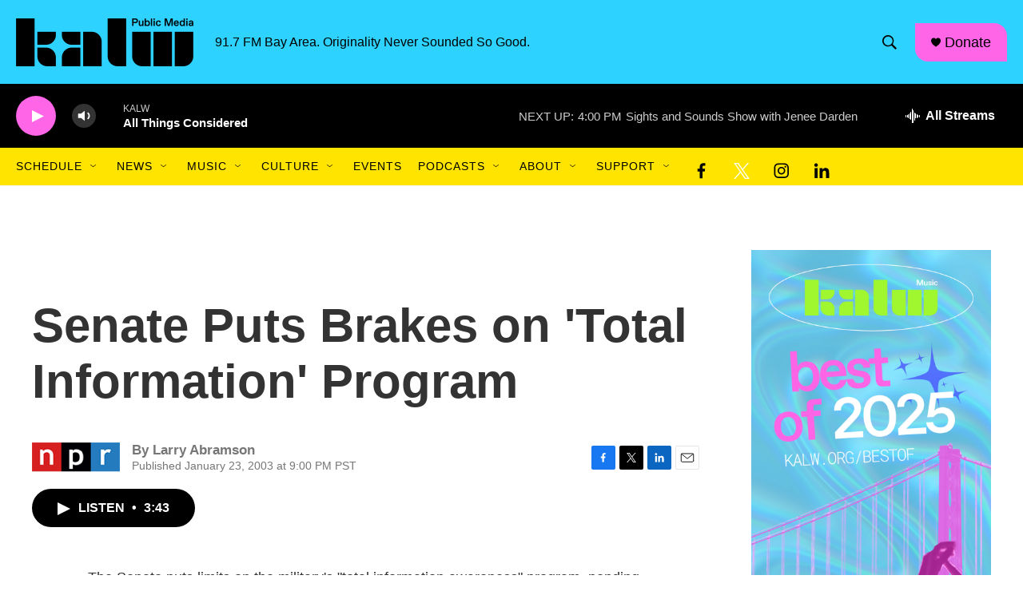

--- FILE ---
content_type: text/html; charset=utf-8
request_url: https://www.google.com/recaptcha/api2/aframe
body_size: 267
content:
<!DOCTYPE HTML><html><head><meta http-equiv="content-type" content="text/html; charset=UTF-8"></head><body><script nonce="LtMmYCpZA-vY_TNGgKiejA">/** Anti-fraud and anti-abuse applications only. See google.com/recaptcha */ try{var clients={'sodar':'https://pagead2.googlesyndication.com/pagead/sodar?'};window.addEventListener("message",function(a){try{if(a.source===window.parent){var b=JSON.parse(a.data);var c=clients[b['id']];if(c){var d=document.createElement('img');d.src=c+b['params']+'&rc='+(localStorage.getItem("rc::a")?sessionStorage.getItem("rc::b"):"");window.document.body.appendChild(d);sessionStorage.setItem("rc::e",parseInt(sessionStorage.getItem("rc::e")||0)+1);localStorage.setItem("rc::h",'1769638164862');}}}catch(b){}});window.parent.postMessage("_grecaptcha_ready", "*");}catch(b){}</script></body></html>